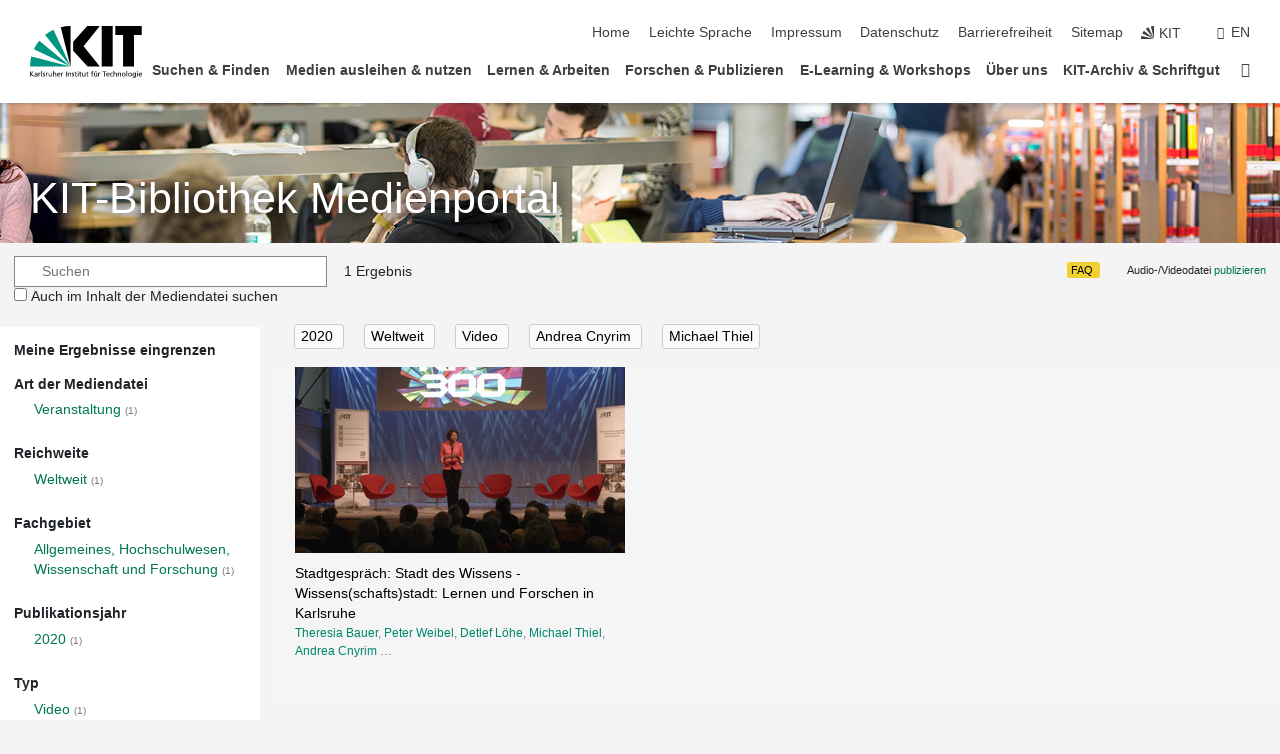

--- FILE ---
content_type: text/css
request_url: https://medienportal.bibliothek.kit.edu/css/main.css?v=20250403
body_size: 2541
content:
body {
    background-color: #f4f4f4;
    font-family: "Roboto", sans-serif;
    font-weight: 300;
}
/** KIT library layout adjustements */
.stage-title {
    text-shadow: 0 0 16px rgba(0,0,0,1);
}
.stage-title a:hover {
    color: #ffffff;
    text-decoration: none;
}

.navigation-search {
    display: none;
}
ul.navigation-l1 {
    margin-bottom: 0;
}
.infobox h3 {
    font-weight: 700;
}
.page-footer {
    border-top: 1px solid #e4e4e4;
    background: #eaeaea;
}
.page-footer .infobox a:hover, .page-footer .KIT_section a:hover {
    text-decoration: none;
}

.search-block {
    background-color: #f4f4f4;
    padding: 1rem 2.1875rem 1rem 2.1875rem;
    width: 100%;
    max-width: 1720px;
    margin-right: auto;
    margin-left: auto;
}
.search-block form {
    width: 50%;
    position: relative;
}
#form-search-block {
    width: 30%;
    position: relative;
    display: inline-block;
}
@media screen and (max-width: 1420px) {
    .search-block form {
        width: 50%;
    }
}
#form-search-remove {
    position: absolute;
    top: 0.625em;
    right: 0.625em;
    cursor: pointer;
    z-index: 2;
}
#search-text {
    position: relative;
    padding-left: 2em;
}
#form-search-block .fa-search {
    position: absolute;
    z-index: 2;
    left: 0.625em;
    top: 0.625em;
}
#search-text-suggest {
    border: 1px solid #ccc;
    background-color: #fff;
    padding: 3px;
    width: 30%;
    position: absolute;
    z-index: 12;
    display: none;
}
#search-text-suggest ul {
    list-style-type: none;
    padding: 0;
    margin: 0;
}
#search-text-suggest ul li {
    padding: 2px 5px;
}

#search-text-suggest ul li:hover, #search-text-suggest li.result-selected {
    background-color: #eee;
}

@media screen and (min-width: 1101px) and (max-width: 1300px) {
    .search-block.search-page #form-search-block, #search-text-suggest {
        width: 50%;
    }
}

@media screen and (max-width: 1100px) {
    .search-block.search-page #form-search-block, #search-text-suggest {
        width: 60%;
    }
    #form-search-block {
        width: auto;
    }
}
@media screen and (max-width: 600px) {
    .search-block.search-page #form-search-block, #search-text-suggest {
        width: 70%;
    }
}

#kit-publish-media-info {
    float: right;
    width: 40%;
    font-size: 0.8rem;
    font-weight: 500;
    text-align: right;
    padding-top: 0.4rem;
}
@media screen and (max-width: 1200px) {
    #kit-publish-media-info {
        width: 50%;
    }
}
#kit-publish-media-info a {
    color: #007755;
}
#kit-publish-media-info-badge {
    background-color: #007755;
    color: #f4f4f4; padding: 2px 4px;
    font-weight: bold;
    border-radius: .15rem;
}
#kit-publish-media-info-features {
    margin-right: 2rem;
    margin-top: 0.4rem;
    background-color: rgba(240, 201, 0, 0.8);
    color: #000000;
    padding: 2px 4px;
    border-radius: .15rem;
}

#kit-publish-media-info-features a {
    color: #000000;
}
@media screen and (max-width: 916px) {
    #kit-publish-media-info-badge {
        display: none;
    }
    #kit-publish-media-info-features {
        display: none;
    }
}

.search-block.search-page {
    padding: 1rem;
    max-width: none;
}
#back-to-home, #search-results-total {
    display: inline-block;
    padding-left: 1rem;
    font-size: 1rem;
    font-weight: 500;
}
#back-to-home i {
    padding-right: 0.2rem;
}
#back-to-home:hover {
    color: #00876C;
    cursor: pointer;
}

#facets-containter {
    width: 260px;
    float: left;
    padding: 1rem;
    position: absolute;
    background-color: #fff;
}
#main-containter {
    margin-left: 260px;
    padding-left: 1rem;
    background-color: #f4f4f4;
}
#search-results-title {
    width: 100%;
    margin-bottom: 20px;
}
#search-results-title:empty {
    margin-bottom: 0;
}
#search-results-title a {
    color: #000;
}
#search-results-media {
    clear: both;
    width: 100%;
    background-color: #f5f5f5;
    padding-left: 20px;
    padding-right: 20px;
}
#search-filter {
    display: none;
    cursor: pointer;
}

#search-results-footer {
    clear: both;
    text-align: center;
}
.search-result-media {
    width: 330px;
    float: left;
    margin: 0 10px 40px 16px;
}
.search-media-thumb {
    width: 330px;
    height: 186px;
    background-color: #fff;
    text-align: center;
    position: relative;
}
.search-media-thumb a {
    width: 330px;
    height: 185px;
    display: block;
}
.search-media-thumb a:hover {
    box-shadow: 0 0 3px 3px #e8e8e8;
}
.search-media-duration {
    display: none;
    position: absolute;
    bottom: 4px;
    left: 4px;
    color: #fff;
    background-color: rgba(0, 0, 0, 0.7);
    padding: 0 3px;
    font-size: 0.8rem;
    font-weight: 500;
    border-radius: 2px;
}
.search-result-media:hover .search-media-duration {
    display: block;
}
.search-media-title {
    font-weight: 400;
    font-size: 1rem;
    margin-top: 0.8rem;
}
.search-media-title a {
    text-decoration: none;
    color: #000;
}
.search-media-authors {
    color: #777;
    font-size: 90%;
    font-weight: 400;
}
.search-media-captions {
    color: #777;
    font-size: 0.8rem;
    font-weight: 500;
}
.search-media-captions-time {
    color: #fff;
    background-color: rgba(0, 0, 0, 0.6);
    padding: 0 3px;
    font-size: 0.8rem;
    font-weight: 500;
    border-radius: 2px;
}
.search-media-captions-time:hover {
    color: #fff !important;
}
.search-media-captions em {
    background-color: rgb(255, 213, 1, 0.5);
}
.mp-details {
    margin-top: 1rem;
    margin-left: auto !important;
    margin-right: auto !important;
    width: 100%;
    max-width: 1720px;
    padding-right: 2.35em !important;
    padding-left: 2.35rem !important;
    position: relative;
}
.mp-details:after {
    clear: both;
    content: ' ';
}
.mp-details h1 {
    font-size: 1.7rem;
    margin-bottom: 1rem;
    color: #000;
}

/* media player */
#video-container {
    width: 720px;
}
@media screen and (max-width: 780px) {
    #video-container {
        width: auto;
    }
}
.video-js .vjs-time-control {
    display:block;
}
.video-js .vjs-remaining-time {
    display: none;
}
.video-js .vjs-time-divider {
    padding: 0;
    min-width: auto;
}
.video-message-clock:before {
    content: "\01F55D\a";
}
.video-message:before {
    font-size: 200px;
    white-space: pre-wrap;
    text-align: center;
}
.video-message {
    width: 100%;
    min-height: 400px;
    background: linear-gradient(0deg, black, grey);
    color: #dad7d7;
    font-size: 20px;
    padding: 10px;
    text-align: center;
    margin-top: 15px;
    display: flex;
    justify-content: center;
}
.video-message i {
    display: block;
    font-size: 8rem;
    margin-bottom: 2rem;
}
.video-message i:after {
    clear: both;
}
.video-message div {
    margin: auto;
}
#video-chapters ul {
    list-style-type: none;
    padding-left: 0;
}
#video-chapters ul li {
    color: #00876C;
    cursor: pointer;
}
#video-chapters ul li:hover {
    text-decoration: underline;
}

/* Details */

#mp-tab {
    margin-top: 20px;
}
.nav-tabs .nav-item.show .nav-link, .nav-tabs .nav-link.active {
    background-color: #f4f4f4;
    border-color: #d1d5d9 #d1d5d9 #f4f4f4;
}
.mp-info-header {
    font-weight: bold;
    margin-top: 1rem;
    margin-bottom: 0;
}
a.nav-link, .mp-info a, .search-media-authors a {
    color: #00876C;
}
/* Facets */
.mp-facets-header {
    font-weight: bold;
    padding-bottom: 1rem;
}
.mp-facets-agg-header {
    font-weight: bold;
    padding-bottom: 0.4rem;
}
.mp-facets-agg-list {
    padding-bottom: 0.8rem;
}
.mp-facets-agg-list ul {
    margin-left: 1.5rem;
}
.mp-facets-agg-list a {
    color: #007755;
    font-weight: 400;
}
.mp-facets-count {
    color: #777777;
    font-size: 0.75rem;
}
.mp-facets-more {
    cursor: pointer;
    font-weight: 400;
}
.mp-facets-more:hover {
    text-decoration: underline;
}

a.remove-filter {
    border : 1px solid #cccccc;
    background-color: #fafafa;
    display: inline;
    padding: 4px 6px;
    font-weight: 400;
    border-radius: 3px;
    margin-left: 20px;
}
a.remove-filter:hover {
    text-decoration: none;
    background-color: #eeeeee;
}
a.remove-filter i {
    font-size: 80%;
    color: #aaaaaa;
}
.mp-details-main {
    float: left;
    width: 50%;
}
.mp-details-series {
    float: right;
    width: 40%;
    top: 0;
    right: 0;
}
.mp-details-series-header {
    margin-bottom: 1.2rem;
    font-weight: 400;
}
#mp-details-series-episode {
    float: right;
}
.mp-details-series-thumbnail {
    width: 165px;
    height: 93px;
    text-align: center;
    background-color: #fff;
    float: left;
    margin-right: 0.5rem;
}
.mp-details-series-title {
    color: #000;
    display: -webkit-box;
    -webkit-line-clamp: 5;
    -webkit-box-orient: vertical;
    overflow: hidden;
}
.mp-details-series-row {
    clear: both;
    font-weight: 400;
    font-size: 1rem;
    margin-bottom: 0.5rem;
}
.mp-details-series-row a {
    display: block;
    width: 100%;
    height: 93px;
    text-decoration: none;
}
.mp-details-series-row a:hover {
    background-color: #e5e5e5;
}

.mp-details-series-row img {
    height: 93px;
}
@media (max-width: 1300px) {
    .mp-details-main {
        float: none;
        width: 100%;
    }
    .mp-details-series {
        float: none;
        width: 100%;
        margin-top: 1rem;
        border-top: 1px solid #dee2e6;
        padding-top: 1rem;
    }
}
#mp-tab-content .tab-pane {
    margin-top: 20px;
}
#tech-tab .card-header {
    padding: .55rem 1.25rem;
}
#tech-tab .card-header button {
    margin-top: 4px;
}
.mp-tech-tab-download-button {
    float: right;
    font-size: 22px;
    padding-top: 4px;
}
.mp-license-icon {
    float: right;
    font-size: 2rem;
}
.mp-license-icon a {
    color: #000000;
}

.btn-grey {
    color: #333333;
    background-color: #eeeeee;
    border-color: #cccccc;
}

#sticky-note {
    position: fixed;
    z-index: 1000;
    top: 0;
    text-align: center;
    background-color: #fff0a4;
    width: 100%;
    font-size: 0.9rem;
    font-weight: bold;
}

@media screen and (max-width: 640px) {
    .search-block form {
        width: 100%;
    }
    #main-containter {
        margin-left: auto;
    }
    #facets-containter {
        z-index: 1;
        margin-left: -300px;
        transition: all 0.5s ease-in-out;
        box-shadow: 0 0 5px -2px #aaa;
    }
    #search-results-media {
        padding-left: 0;
        padding-right: 1rem;
    }
    #search-results-media .row {
        margin-left: auto;
    }
    .search-result-media {
        margin-left: 0 !important;
    }
    #search-filter {
        display: inline-block;
        padding-left: 1rem;
    }
    #kit-publish-media-info {
        display: none;
    }
    a.remove-filter {
        margin-left: 0;
        display: inline-block;
        margin-bottom: 4px;
        clear: both;
    }
}
input.form-control {
    font-weight: 300;
}
/* Same layout as the input element */
textarea.form-control {
    border: 1px solid #868686;
    border-radius: 0;
    color: #000;
    font-weight: 300;
}